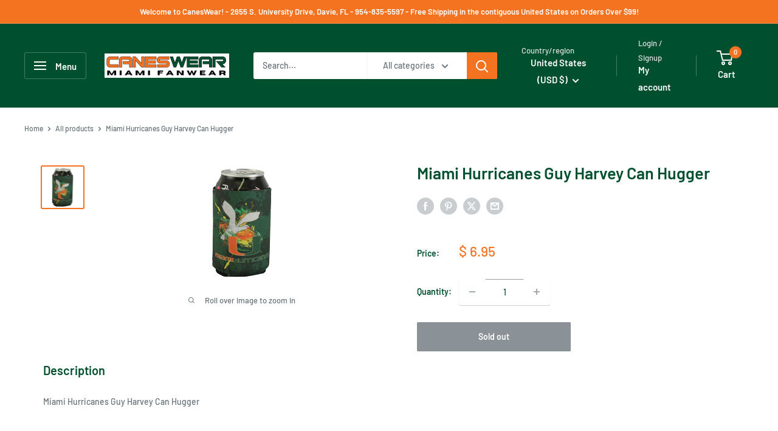

--- FILE ---
content_type: application/javascript
request_url: https://chimpstatic.com/mcjs-connected/js/users/d170c2a932a3d18c485343267/3bc119362eecc225b6c324234.js?shop=miami-fanwear.myshopify.com
body_size: 478
content:
(function(){if(!window.$mcSite){$mcSite={};$mcSite.facebookPixel={settings:{pixelId:"1895596697421452",enabled:"1"}};}})();
/* eslint-disable */
(function () {
    if (!window.$mcSite.facebookPixel.settings || !!$mcSite.facebookPixel.installed || !window.$mcSite.facebookPixel.settings.enabled) {
        return;
    }

    !function(f,b,e,v,n,t,s){if(f.fbq)return;n=f.fbq=function(){n.callMethod?
        n.callMethod.apply(n,arguments):n.queue.push(arguments)};if(!f._fbq)f._fbq=n;
        n.push=n;n.loaded=!0;n.version='2.0';n.queue=[];t=b.createElement(e);t.async=!0;
        t.src=v;s=b.getElementsByTagName(e)[0];s.parentNode.insertBefore(t,s)}(window,
        document,'script','//connect.facebook.net/en_US/fbevents.js');

    fbq('init', $mcSite.facebookPixel.settings.pixelId);
    fbq('track', 'PageView');

    $mcSite.facebookPixel.installed = true;
})();
